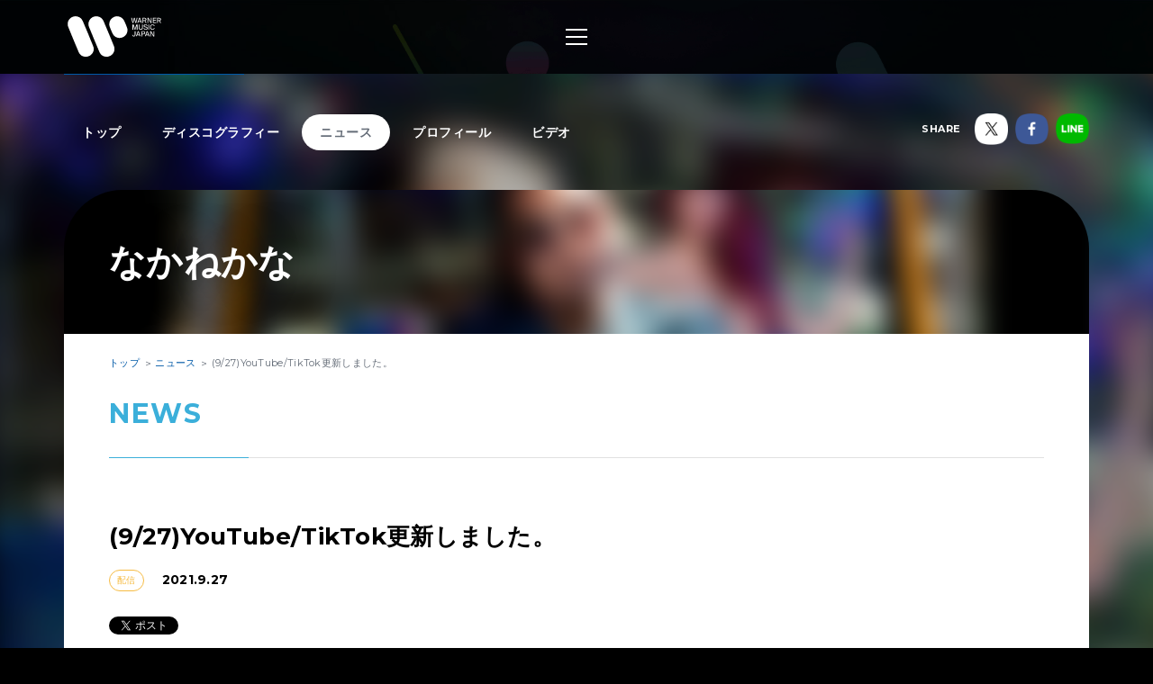

--- FILE ---
content_type: text/html; charset=utf-8
request_url: https://wmg.jp/nakanekana/news/86889/
body_size: 7112
content:
<!DOCTYPE html><html lang="ja"><head><meta content="IE=Edge" http-equiv="X-UA-Compatible" /><!--Google Tag Manager  Add 2019.12.11--><script>(function(w,d,s,l,i){w[l]=w[l]||[];w[l].push({'gtm.start':new Date().getTime(),event:'gtm.js'});var f=d.getElementsByTagName(s)[0],j=d.createElement(s),dl=l!='dataLayer'?'&l='+l:'';j.async=true;j.src='https://www.googletagmanager.com/gtm.js?id='+i+dl;f.parentNode.insertBefore(j,f);})(window,document,'script','dataLayer','GTM-PGTDRKD');</script><!--End Google Tag Manager--><!---- Google Tag Manager ----><script>(function(w,d,s,l,i){w[l]=w[l]||[];w[l].push({'gtm.start':new Date().getTime(),event:'gtm.js'});var f=d.getElementsByTagName(s)[0],j=d.createElement(s),dl=l!='dataLayer'?'&l='+l:'';j.async=true;j.src='https://www.googletagmanager.com/gtm.js?id='+i+dl;f.parentNode.insertBefore(j,f);})(window,document,'script','dataLayer','GTM-Q9F5');</script><!---- End Google Tag Manager ----><!--OneTrust Cookies Consent Notice start  Add 2025.04.03--><script charset="UTF-8" data-document-language="true" data-domain-script="25abccbb-4295-4bf7-b1f2-a5e4793276d6" id="onetrustcdn" src="https://cdn.cookielaw.org/scripttemplates/otSDKStub.js" type="text/javascript"></script><script type="text/javascript">function OptanonWrapper() {
  var allLinks = document.querySelectorAll('a[href*="https://www.wminewmedia.com/cookies-policy/"]:not([href*="?ot="])');
  for (var i = 0; i < allLinks.length; i++) {
    let href = allLinks[i].href;
    href = href + '?ot=' + document.getElementById('onetrustcdn').getAttribute('data-domain-script') + '&url=' + window.location.hostname;
    allLinks[i].setAttribute("href", href);
    allLinks[i].setAttribute("target", "_blank");
  }
  var eOT = new Event("OneTrustGroupsUpdated");
  document.dispatchEvent(eOT);
}</script><link href="https://www.wminewmedia.com/cookies-policy/onetrust/ot.css" rel="stylesheet" type="text/css" /><!--OneTrust Cookies Consent Notice end--><meta content="noimageai, noai" name="robots" /><meta content="width=device-width" name="viewport" /><meta content="telephone=no" name="format-detection" /><meta charset="utf-8">
<title>(9/27)YouTube/TikTok更新しました。 | なかねかな | Warner Music Japan</title>
<meta name="description" content="なかねかなの最新情報やリリース情報、ライブ・イベント情報、メディア情報などをご覧いただけます。">
<meta name="keywords" content="なかねかな,,最新情報,リリース情報,ライブ,イベント,メディア情報,配信情報,ワーナーミュージック・ジャパン,warner music japan">
<link rel="canonical" href="https://wmg.jp/nakanekana/news/86889/">
<meta property="og:title" content="(9/27)YouTube/TikTok更新しました。 | なかねかな | Warner Music Japan">
<meta property="og:description" content="なかねかなの最新情報やリリース情報、ライブ・イベント情報、メディア情報などをご覧いただけます。">
<meta property="og:type" content="article">
<meta property="og:url" content="https://wmg.jp/nakanekana/news/86889/">
<meta property="og:image" content="https://wmg.jp/artists/6163/images/tayryhya.jpg">
<meta property="og:site_name" content="ワーナーミュージック・ジャパン | Warner Music Japan">
<meta property="og:locale" content="ja_JP">
<meta name="twitter:card" content="summary">
<meta name="twitter:site" content="@warnermusic_jp">
<meta name="twitter:image" content="https://wmg.jp/artists/6163/images/naaayq.jpg"><meta content="#2d88ef" name="msapplication-TileColor" /><meta content="/assets/img/favicons/mstile-144x144.png" name="msapplication-TileImage" /><link href="/assets/img/favicons/favicon.ico" rel="shortcut icon" type="image/vnd.microsoft.icon" /><link href="/assets/img/favicons/favicon.ico" rel="icon" type="image/vnd.microsoft.icon" /><link href="/assets/img/favicons/apple-touch-icon-57x57.png" rel="apple-touch-icon" sizes="57x57" /><link href="/assets/img/favicons/apple-touch-icon-60x60.png" rel="apple-touch-icon" sizes="60x60" /><link href="/assets/img/favicons/apple-touch-icon-72x72.png" rel="apple-touch-icon" sizes="72x72" /><link href="/assets/img/favicons/apple-touch-icon-76x76.png" rel="apple-touch-icon" sizes="76x76" /><link href="/assets/img/favicons/apple-touch-icon-114x114.png" rel="apple-touch-icon" sizes="114x114" /><link href="/assets/img/favicons/apple-touch-icon-120x120.png" rel="apple-touch-icon" sizes="120x120" /><link href="/assets/img/favicons/apple-touch-icon-144x144.png" rel="apple-touch-icon" sizes="144x144" /><link href="/assets/img/favicons/apple-touch-icon-152x152.png" rel="apple-touch-icon" sizes="152x152" /><link href="/assets/img/favicons/apple-touch-icon-180x180.png" rel="apple-touch-icon" sizes="180x180" /><link href="/assets/img/favicons/android-chrome-36x36.png" rel="icon" sizes="36x36" type="image/png" /><link href="/assets/img/favicons/android-chrome-48x48.png" rel="icon" sizes="48x48" type="image/png" /><link href="/assets/img/favicons/android-chrome-72x72.png" rel="icon" sizes="72x72" type="image/png" /><link href="/assets/img/favicons/android-chrome-96x96.png" rel="icon" sizes="96x96" type="image/png" /><link href="/assets/img/favicons/android-chrome-128x128.png" rel="icon" sizes="128x128" type="image/png" /><link href="/assets/img/favicons/android-chrome-144x144.png" rel="icon" sizes="144x144" type="image/png" /><link href="/assets/img/favicons/android-chrome-152x152.png" rel="icon" sizes="152x152" type="image/png" /><link href="/assets/img/favicons/android-chrome-192x192.png" rel="icon" sizes="192x192" type="image/png" /><link href="/assets/img/favicons/android-chrome-256x256.png" rel="icon" sizes="256x256" type="image/png" /><link href="/assets/img/favicons/android-chrome-384x384.png" rel="icon" sizes="384x384" type="image/png" /><link href="/assets/img/favicons/android-chrome-512x512.png" rel="icon" sizes="512x512" type="image/png" /><link href="/assets/img/favicons/icon-36x36.png" rel="icon" sizes="36x36" type="image/png" /><link href="/assets/img/favicons/icon-48x48.png" rel="icon" sizes="48x48" type="image/png" /><link href="/assets/img/favicons/icon-72x72.png" rel="icon" sizes="72x72" type="image/png" /><link href="/assets/img/favicons/icon-96x96.png" rel="icon" sizes="96x96" type="image/png" /><link href="/assets/img/favicons/icon-128x128.png" rel="icon" sizes="128x128" type="image/png" /><link href="/assets/img/favicons/icon-144x144.png" rel="icon" sizes="144x144" type="image/png" /><link href="/assets/img/favicons/icon-152x152.png" rel="icon" sizes="152x152" type="image/png" /><link href="/assets/img/favicons/icon-160x160.png" rel="icon" sizes="160x160" type="image/png" /><link href="/assets/img/favicons/icon-192x192.png" rel="icon" sizes="192x192" type="image/png" /><link href="/assets/img/favicons/icon-196x196.png" rel="icon" sizes="196x196" type="image/png" /><link href="/assets/img/favicons/icon-256x256.png" rel="icon" sizes="256x256" type="image/png" /><link href="/assets/img/favicons/icon-384x384.png" rel="icon" sizes="384x384" type="image/png" /><link href="/assets/img/favicons/icon-512x512.png" rel="icon" sizes="512x512" type="image/png" /><link href="/assets/img/favicons/icon-16x16.png" rel="icon" sizes="16x16" type="image/png" /><link href="/assets/img/favicons/icon-24x24.png" rel="icon" sizes="24x24" type="image/png" /><link href="/assets/img/favicons/icon-32x32.png" rel="icon" sizes="32x32" type="image/png" /><link href="https://fonts.googleapis.com/css?family=Montserrat:400,700" rel="stylesheet" /><link rel="stylesheet" media="all" href="/assets/application-2377c1218932b80bb6654ab655b76532b179d4181dc334ccc5c73ff63cf49cf3.css" /><script src="/assets/application-1e5bf4d3b518ab1edfda28bb0132db4b344d51196c32d11ed1af52a5568c7d53.js"></script><meta name="csrf-param" content="authenticity_token" />
<meta name="csrf-token" content="+rQtbYpcBFtUNHIwqnKcIdJePsrgNc8BjM9VNk7KBN0om06rJS6BNOa/PD3PJR9sUNV4nNpg6RucFO7u1xncIw==" /><script src="/common/js/ga.js" type="text/javascript"></script><style type="text/css">.artist__body {}
.artist__body, .pager__num.-current {color:  !important;}
.headingColor, .artist .playlist__list a:not(.-current):hover {color:  !important;}.headingBgColor, .section__title.headingColor::before, .section__filter .-current a, .artist .playlist__list .-current {background-color:  !important;}.artist .playlist__list a:not(.-current):hover {border: 1px solid  !important;}
.linkColor, .pagination a:not(.-current), .breadcrumbs a[href] {color:  !important;}</style></head><body class="-artist"><!--Google Tag Manager (noscript)  Add 2019.12.11--><noscript><iframe height="0" src="https://www.googletagmanager.com/ns.html?id=GTM-PGTDRKD" style="display:none;visibility:hidden" width="0"></iframe></noscript><!--End Google Tag Manager (noscript)--><!--Google Tag Manager (noscript)--><noscript><iframe height="0" src="https://www.googletagmanager.com/ns.html?id=GTM-Q9F5" style="display:none;visibility:hidden" width="0"></iframe></noscript><!--End Google Tag Manager (noscript)--><header class="header" role="banner"><div class="header__inner"><h1 class="header__logo"><a href="/"><img alt="ワーナーミュージック・ジャパン | Warner Music Japan" src="/assets/img/logo.svg" /></a></h1><div class="header__toggle -open"><a data-wmg-btn-open=""><span></span></a></div><nav class="header__nav nav"><div class="nav__inner"><div class="header__toggle -close"><a data-wmg-btn-close=""><span></span></a></div><p class="header__logo"><a href="/"><img alt="ワーナーミュージック・ジャパン | Warner Music Japan" src="/assets/img/logo.svg" /></a></p><div class="nav__search"><form id="searchform" name="searchform" action="/search/" accept-charset="UTF-8" method="get"><input type="text" name="q" id="keywords" placeholder="キーワード" /><button name="button" type="button" onclick="document.searchform.submit()"><i class="wmgIcon -search"></i></button></form></div><div class="nav__content"><ul class="nav__links"><li class="nav__link"><a class="-warnerblue -bg" href="/artistlist/"><span>アーティスト検索</span></a></li><li class="nav__link"><a class="-red -bg" href="/newrelease/"><span>リリース一覧</span></a></li><li class="nav__link"><a class="-purple -bg" href="/feature/"><span>特集</span></a></li></ul><div class="nav__sns"><p><span>SNS<span class="pc">で最新情報をチェック！</span></span></p><ul><li><a href="https://twitter.com/warnermusic_jp" target="_blank"><img alt="X（旧Twitter）" src="/assets/img/sns_x.png?240123" /></a></li><li><a href="https://www.instagram.com/warnermusic_jp/" target="_blank"><img alt="Instagram" src="/assets/img/sns_instagram.png" /></a></li><li><a href="https://www.tiktok.com/@warnermusic_japan" target="_blank"><img alt="TikTok" src="/assets/img/sns_tiktok.png" /></a></li><li><a href="http://www.youtube.com/warnermusicjapan" target="_blank"><img alt="YouTube" src="/assets/img/sns_youtube.png" /></a></li><li><a href="https://www.facebook.com/warnermusicjapan" target="_blank"><img alt="Facebook" src="/assets/img/sns_facebook.png" /></a></li></ul></div></div></div></nav><aside class="header__share"><ul><li><a href="https://twitter.com/warnermusic_jp" target="_blank"><img alt="X（旧Twitter）" src="/assets/img/sns_x.png?240123" /></a></li><li><a href="https://www.facebook.com/warnermusicjapan" target="_blank"><img alt="Facebook" src="/assets/img/sns_facebook.png" /></a></li></ul></aside></div></header><main class="main" role="main"><div class="section blank"></div><div class="content"><article class="artist -page"><div class="artistBg"><div style="background-image: url(/artists/6163/images/ai_68x68_naaayq.jpg);"></div></div><header class="artist__header"><nav class="artist__nav"><ul><li><a class="" href="/nakanekana/">トップ</a></li><li><a class="" href="/nakanekana/discography/">ディスコグラフィー</a></li><li><a class="-current" href="/nakanekana/news/">ニュース</a></li><li><a class="" href="/nakanekana/profile/">プロフィール</a></li><li><a class="" href="/nakanekana/mv/">ビデオ</a></li></ul></nav><div class="artist__top"><div class="artist__image" style="background-image: url(/artists/6163/images/tayryhya.jpg);"></div><p class="artist__name"><em>なかねかな</em></p></div><aside class="artist__share"><p>SHARE</p><ul><li class="-twitter"><a target="_blank"><img alt="X（旧Twitter）" src="/assets/img/sns_x.png?240123" /></a></li><li class="-facebook"><a target="_blank"><img alt="Facebook" src="/assets/img/sns_facebook.png" /></a></li><li class="-line"><a target="_blank"><img alt="Line" src="/assets/img/sns_line.png" /></a></li></ul></aside></header><div class="artist__body"><div class="breadcrumbs" itemscope="" itemtype="http://schema.org/BreadcrumbList"><span itemprop="itemListElement" itemscope="itemscope" itemtype="http://schema.org/ListItem"><a itemtype="http://schema.org/Thing" itemprop="item" href="/nakanekana/"><span itemprop="name">トップ</span></a><meta content="1" itemprop="position" /></span><span itemprop="itemListElement" itemscope="itemscope" itemtype="http://schema.org/ListItem"><a itemtype="http://schema.org/Thing" itemprop="item" href="/nakanekana/news/"><span itemprop="name">ニュース</span></a><meta content="2" itemprop="position" /></span><span itemprop="itemListElement" itemscope="itemscope" itemtype="http://schema.org/ListItem"><a itemprop="item" itemtype="http://schema.org/Thing"><span itemprop="name">(9/27)YouTube/TikTok更新しました。</span></a><meta content="3" itemprop="position" /></span></div><div class="artistNews -detail"><section class="section"><div class="section__inner"><h2 class="section__title headingColor"><em>News</em></h2><div class="artist_news_wrap"><h1 class="news__title">(9/27)YouTube/TikTok更新しました。</h1><div class="artist_tag"><ul class="discotags"><li class="discotags__tag -haishin">配信</li></ul><p class="artist_news_date">2021.9.27</p></div><div class="artist__body__share"><div class="-twiiter"><a class="twitter-share-button" href="https://twitter.com/share">Tweet</a></div><div class="-facebook"><div class="fb-like" data-action="like" data-layout="button_count" data-share="false" data-show-faces="false" data-size="small"></div></div><div class="-line"><div class="line-it-button" data-lang="ja" data-type="like" data-url="https://wmg.jp" style="display: none;"></div></div></div><div class="artist_news_text">YouTube：<br />
好きな子とのカラオケでの甘酸っぱいあるあるを歌にしました<br />
<a class="list_external02" href="https://youtu.be/jOhGfsmHQzY">https://youtu.be/jOhGfsmHQzY</a><br />
<br />
TikTok：<br />
<a class="list_external02" href="https://www.tiktok.com/@nknknk1206/video/7012551273710882049?_d=secCgYIASAHKAESMgowxQe2%2Fwfa3XLSMq%2BZJiHS%2FWbgEC96sY%2FMKhkBpSjwDUwSoJyC3mXcDNeG8D%2BsVTKwGgA%3D&amp;language=ja&amp;sec_uid=MS4wLjABAAAAtETt9jbMB2BOG5UBwYvyuu7YSozja8azIiFV50DsTD8T9pUZoDnLAZnxl9we40Wi&amp;sec_user_id=MS4wLjABAAAAtETt9jbMB2BOG5UBwYvyuu7YSozja8azIiFV50DsTD8T9pUZoDnLAZnxl9we40Wi&amp;share_author_id=6579143664545742854&amp;share_link_id=E51FF7E6-6412-4C64-B1F6-9C0D85F8DD21&amp;tt_from=copy&amp;u_code=d14migba0eleae&amp;user_id=6579143664545742854&amp;utm_campaign=client_share&amp;utm_medium=ios&amp;utm_source=copy&amp;source=h5_t&amp;_r=1&amp;is_copy_url=0&amp;is_from_webapp=v1&amp;sender_device=pc&amp;sender_web_id=6893925719609689602">https://www.tiktok.com/@nknknk1206/</a></div></div><section class="artistDisco -list artistDiscoRelated"><div class="disco__list"><article class="disco__item"><div class="disco__jacket"><a href="/nakanekana/discography/24938/"><img alt="" data-original="/packages/24938/images/pi_320x320_m.jpg" height="168" width="168" /></a><div class="disco__footer"><div class="disco__buy pc"><a class="-disabled" data-wmg-modal-opener="purchase" href="#purchase24938">Buy<i class="wmgIcon -plus"></i></a></div><div class="disco__trial"><button data-wmg-spotify-popup="https://open.spotify.com/embed/album/6tZjpeiz9LAq3rUfKjvaTy" onclick="_gaq.push([&#39;_trackEvent&#39;, &#39;Preview&#39;, &#39;Listen&#39;, &#39;/nakanekana/news/86889_190296540714&#39;, 1, true]);" type="button"><i class="wmgIcon -music"></i><span class="sp">試聴</span></button></div></div></div><div class="disco__body"><div class="disco__info"><ul class="discotags"><li class="discotags__tag -single">SINGLE</li><li class="discotags__tag -delitag">配信限定</li></ul></div><div class="disco__title"><h3><a class="linkColor" href="/nakanekana/discography/24938/">モテすぎて草、誘ってて森</a></h3><p class="disco__description">2021.07.16 配信／190296540714</p><ul class="disco__delitags"></ul></div><section data-wmg-modal-target="" id="purchase24938"><div class="modalPurchase"><div class="modalPurchase__inner"><div class="modalPurchase__image"><img alt="" data-original="/packages/24938/images/pi_320x320_m.jpg" height="168" width="168" /></div><div class="modalPurchase__text"><h3 class="modalPurchase__name"><span>なかねかな</span><em>モテすぎて草、誘ってて森</em></h3><ul class="discotags"><li class="discotags__tag -single">SINGLE</li><li class="discotags__tag -delitag">配信限定</li></ul><p class="modalPurchase__info">2021.07.16 配信／190296540714</p></div><div class="modalPurchase__retailers retailers"><section class="retailers__section -download"><h4 class="retailers__title"><span>Download</span><span></span></h4><div class"retailers__list"><div class="retailer"><a href="https://itunes.apple.com/jp/album/1575735672?app=itunes&at=10l6Y8" target="_blank"><img src="/assets/img/banner/buy/itunes.png" alt="iTunes から入手"></a></div><div class="retailer"><a href="http://ck.jp.ap.valuecommerce.com/servlet/referral?sid=2622717&pid=884278804&vc_url=https://recochoku.jp/song/S1012057523" target="_blank"><img src="/assets/img/banner/buy/recochoku.png" alt="レコチョク"></a></div><div class="retailer -bordered"><a href="https://www.amazon.co.jp/dp/B098T15QFK/ref=as_li_ss_tl?pf_rd_m=AN1VRQENFRJN5&pf_rd_p=14895845-6b63-47e2-b967-96bf0ca66fcb&pd_rd_wg=9ztv0&pf_rd_r=66ZE6KD7K69YT5MBSAZQ&pf_rd_s=desktop-sx-bottom-slot&pf_rd_t=301&pd_rd_i=B098T15QFK&pd_rd_w=IoHsC&pf_rd_i=B00OMKTUZA&pd_rd_r=39b048ec-0e3b-4a34-b2db-b756f7e75393&ie=UTF8&qid=1535368961&sr=3&linkCode=ll1&tag=art_wmj3-22&linkId=c943c8f0cfb3e32b4070253e8e411aa9&language=ja_JP" target="_blank"><img src="/assets/img/banner/buy/amazonmusic.png" alt="Amazon Music"></a></div></div></section><section class="retailers__section -streaming"><h4 class="retailers__title"><span>Streaming</span><span></span></h4><div class"retailers__list"><div class="retailer"><a href="https://itunes.apple.com/jp/album/1575735672?app=music&at=10l6Y8" target="_blank"><img src="/assets/img/banner/buy/applemusic.png?211224" alt="Apple Music で聴く"></a></div><div class="retailer -bordered"><a href="https://www.amazon.co.jp/dp/B098T15QFK/ref=as_li_ss_tl?pf_rd_m=AN1VRQENFRJN5&pf_rd_p=14895845-6b63-47e2-b967-96bf0ca66fcb&pd_rd_wg=9ztv0&pf_rd_r=66ZE6KD7K69YT5MBSAZQ&pf_rd_s=desktop-sx-bottom-slot&pf_rd_t=301&pd_rd_i=B098T15QFK&pd_rd_w=IoHsC&pf_rd_i=B00OMKTUZA&pd_rd_r=39b048ec-0e3b-4a34-b2db-b756f7e75393&ie=UTF8&qid=1535368961&sr=3&linkCode=ll1&tag=art_wmj3-22&linkId=c943c8f0cfb3e32b4070253e8e411aa9&language=ja_JP" target="_blank"><img src="/assets/img/banner/buy/amazonmusic.png" alt="Amazon Music Unlimited"></a></div><div class="retailer"><a href="https://open.spotify.com/album/6tZjpeiz9LAq3rUfKjvaTy" target="_blank"><img src="/assets/img/banner/buy/spotify.png" alt="Spotify"></a></div><div class="retailer -bordered"><a href="https://music.line.me/webapp/album/mb00000000022cd652" target="_blank"><img src="/assets/img/banner/buy/line.png?190625" alt="LINE"></a></div><div class="retailer -bordered"><a href="https://s.awa.fm/track/f9cfe7e00eb6b4b17556" target="_blank"><img src="/assets/img/banner/buy/awa.png" alt="AWA"></a></div></div></section></div></div></div></section></div></article></div></section><div class="disc__backToList"><a class="linkColor" href="/nakanekana/news/">一覧にもどる</a></div></div></section></div></div></article><div class="embeded" data-wmg-specials-src="/"><div class="specials"><div class="specials__inner"><div class="specials__logo"><img alt="ワーナーミュージック・ジャパン | Warner Music Japan" src="/assets/img/logo.svg" /></div><div class="specials__text"><p>WARNER MUSIC JAPAN SPECIALS</p></div><div class="specials__loading"><img alt="" src="/assets/img/icon_loading.png" /></div><div class="specials__toTop"><a class="-disabled" href="#__TBD__"><i class="wmgArrow -up -large"></i></a></div></div></div></div></div></main><footer class="footer" role="contentinfo"><div class="footer__inner"><div class="footer__header"><div class="footer__share"><div class="-twiiter"><a class="twitter-share-button" href="https://twitter.com/share?url=https%3A%2F%2Fwmg.jp%2F&amp;text=%E3%83%AF%E3%83%BC%E3%83%8A%E3%83%BC%E3%83%9F%E3%83%A5%E3%83%BC%E3%82%B8%E3%83%83%E3%82%AF%E3%83%BB%E3%82%B8%E3%83%A3%E3%83%91%E3%83%B3%20%7C%20Warner%20Music%20Japan">Tweet</a></div><div class="-facebook"><div class="fb-like" data-action="like" data-href="https://wmg.jp" data-layout="button_count" data-share="true" data-show-faces="false" data-size="small"></div></div><div class="-line"><div class="line-it-button" data-lang="ja" data-type="like" data-url="https://wmg.jp" style="display: none;"></div><div class="line-it-button" data-lang="ja" data-type="share-a" data-url="https://wmg.jp" style="display: none;"></div></div></div><div class="footer__logo"><a href="/"><img alt="ワーナーミュージック・ジャパン | Warner Music Japan" src="/assets/img/logo.svg" /></a></div></div><div class="footer__toTop"><a class="-disabled" href="#"><i class="wmgArrow -up -large"></i></a></div><div class="footer__info"><ul><li><a href="/corporate/company/">会社概要</a></li><li><a target="_blank" href="https://www.wminewmedia.com/privacy/jp/">プライバシーポリシー</a></li><li><a href="/corporate/terms-of-use/">利用規約</a></li><li><a href="/corporate/sitemap/">サイトマップ</a></li><li><a target="_blank" href="https://form.wmg.jp/webapp/form/20534_ujeb_37/index.do">音源等コンテンツ使用申請</a></li><li><a href="/corporate/mailmag/">メールマガジン</a></li><li><a target="_blank" href="https://sp.wmg.jp/file/WMG_Supplier_Code_Of_Conduct.pdf">サプライヤー向け行動規範</a></li><li><a href="/corporate/faq/">FAQ／お問い合わせ</a></li><li><a target="_blank" href="https://sp.wmg.jp/file/20240809_notice.pdf">【重要なお知らせ】  弊社の名前を騙る「なりすましメール」にご注意ください</a></li><li><a href="https://www.wminewmedia.com/cookies-policy/ja/?ot=25abccbb-4295-4bf7-b1f2-a5e4793276d6&amp;url=wmg.jp" target="_blank">Cookies Policy</a></li><li><a class="ot-sdk-show-settings" style="cursor:pointer">Do Not Sell Or Share My Personal Information</a></li></ul></div><div class="footer__copyright"><small>©Warner Music Japan Inc.</small></div></div></footer><div class="spotifypopup"><button class="spotifypopup__closer" type="button"><i class="wmgIcon -close"></i></button><div class="spotifypopup__inner"></div></div><div class="container_bg"></div></body></html>